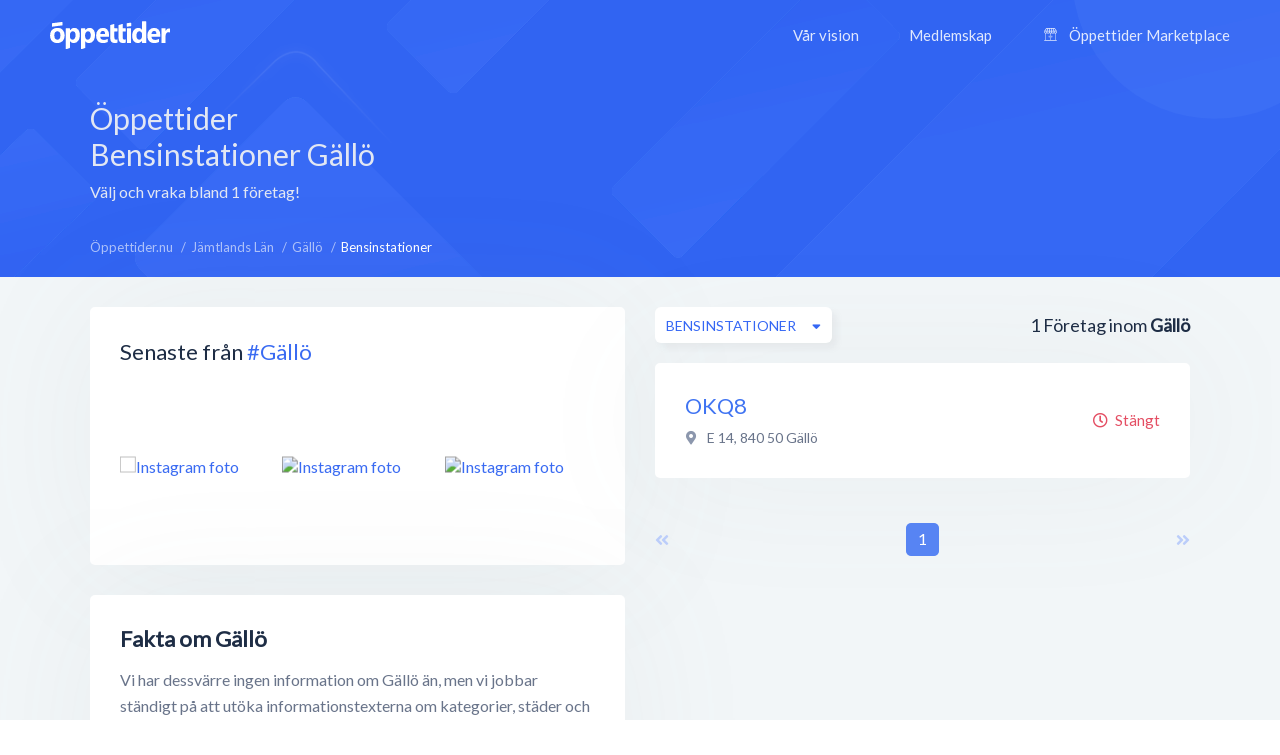

--- FILE ---
content_type: text/html; charset=utf-8
request_url: https://www.google.com/recaptcha/api2/aframe
body_size: 265
content:
<!DOCTYPE HTML><html><head><meta http-equiv="content-type" content="text/html; charset=UTF-8"></head><body><script nonce="CwK_6YgnO35cbMS3H0ml8A">/** Anti-fraud and anti-abuse applications only. See google.com/recaptcha */ try{var clients={'sodar':'https://pagead2.googlesyndication.com/pagead/sodar?'};window.addEventListener("message",function(a){try{if(a.source===window.parent){var b=JSON.parse(a.data);var c=clients[b['id']];if(c){var d=document.createElement('img');d.src=c+b['params']+'&rc='+(localStorage.getItem("rc::a")?sessionStorage.getItem("rc::b"):"");window.document.body.appendChild(d);sessionStorage.setItem("rc::e",parseInt(sessionStorage.getItem("rc::e")||0)+1);localStorage.setItem("rc::h",'1769141769904');}}}catch(b){}});window.parent.postMessage("_grecaptcha_ready", "*");}catch(b){}</script></body></html>